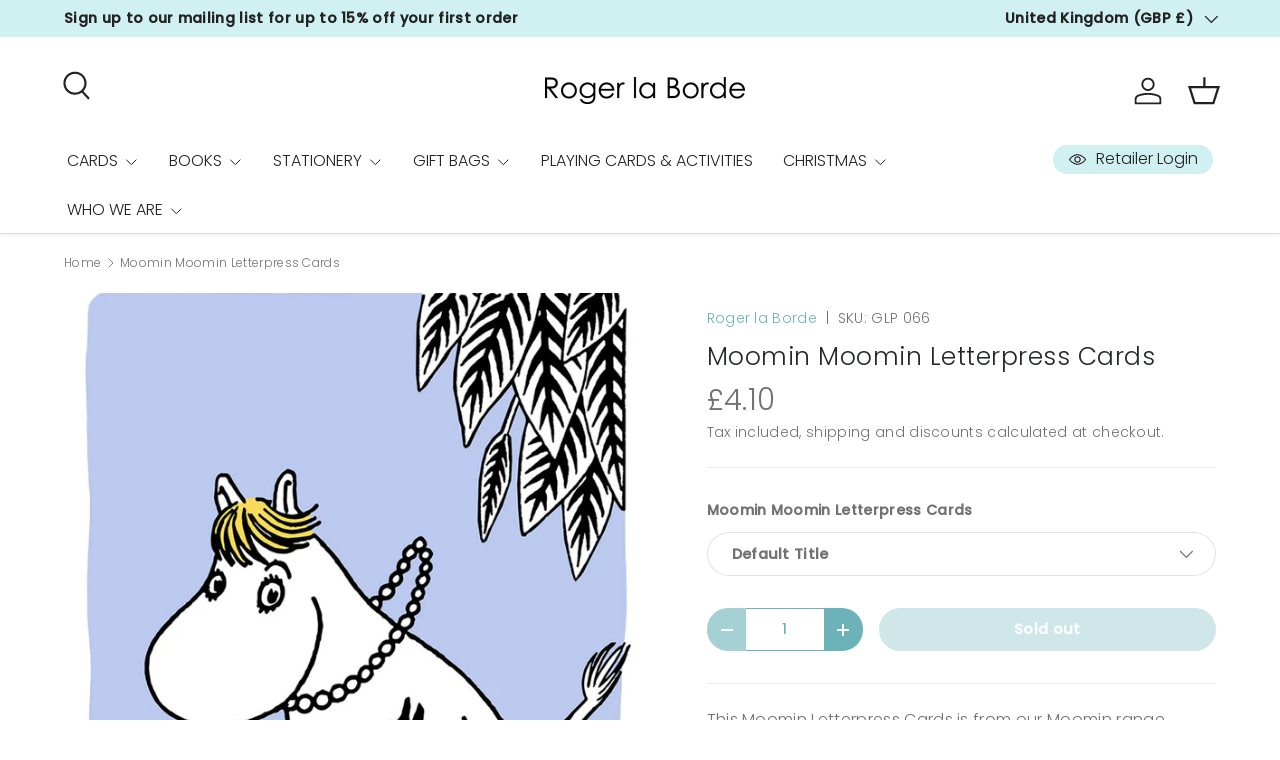

--- FILE ---
content_type: text/css
request_url: https://www.rogerlaborde.com/cdn/shop/t/6/assets/product-type-search.css?v=153328044068475290231727257922
body_size: -387
content:
.search--product-types{--product-types-width: 100px;--product-types-padding: 14px}.search--product-types .search__input{padding-left:calc(var(--product-types-width) + var(--product-types-padding))}.search--product-types .search__submit{right:var(--end-gutter, 0);left:auto;padding-inline-end:18px}.search__product-types{width:var(--product-types-width)}.search__product-types .custom-select{height:100%}.search__product-types .custom-select__btn{height:100%;padding-top:0;padding-right:var(--product-types-padding);padding-bottom:0;border:0;border-right:1px solid rgba(var(--text-color)/.05);border-radius:var(--input-border-radius, 0) 0 0 var(--input-border-radius, 0);background-color:rgba(var(--text-color)/.05);color:currentColor;font-size:1em;font-weight:400;line-height:1em}body:not(.tab-used) .search__product-types .custom-select__btn:focus{box-shadow:none}.search__product-types .custom-select__btn>span{overflow:hidden;line-height:1.5;text-overflow:ellipsis;white-space:nowrap}.search__product-types .custom-select__btn>.icon{width:20px;padding-inline-start:0}@media (max-width: 599.98px){.search--product-types .search__submit{padding-inline-end:20px}}@media (min-width: 600px){.header__grid--centered-logo .search--product-types{--product-types-width: 130px}}@media (min-width: 769px){.search--product-types{--product-types-width: 130px;--product-types-padding: 17px}.header__grid--centered-logo .search--product-types{--product-types-width: 100px}}@media (min-width: 1024px){.search--product-types{--product-types-width: 170px;--product-types-padding: 20px}.header__grid--centered-logo .search--product-types{--product-types-width: 130px}}@media (min-width: 1280px){.search--product-types{--product-types-width: 210px}.header__grid--centered-logo .search--product-types{--product-types-width: 140px}}
/*# sourceMappingURL=/cdn/shop/t/6/assets/product-type-search.css.map?v=153328044068475290231727257922 */
